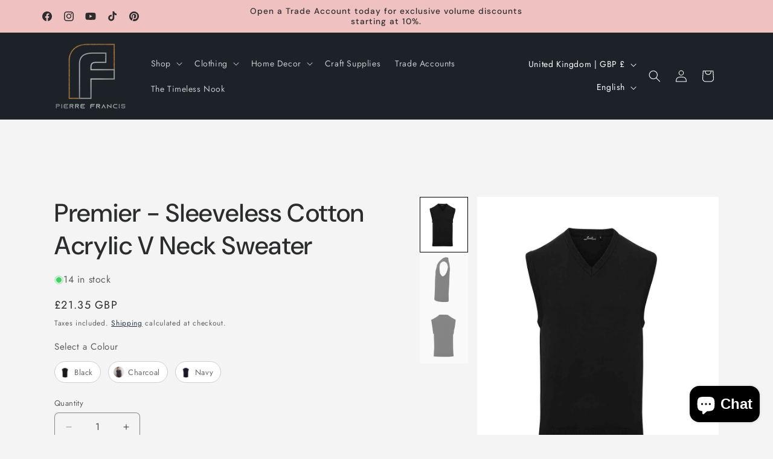

--- FILE ---
content_type: text/javascript; charset=utf-8
request_url: https://www.pierrefrancis.co.uk/products/premier-sleeveless-cotton-acrylic-v-neck-sweater.js
body_size: 2963
content:
{"id":6928196829333,"title":"Premier - Sleeveless Cotton Acrylic V Neck Sweater","handle":"premier-sleeveless-cotton-acrylic-v-neck-sweater","description":"\u003cdiv style=\"font-family: -apple-system, BlinkMacSystemFont, 'Segoe UI', Roboto, Helvetica, Arial, sans-serif; font-size: 16px; line-height: 1.6; color: #333;\"\u003e\n\n    \u003cp\u003eEnhance your corporate wardrobe with the \u003cstrong\u003ePremier Sleeveless Cotton Acrylic V Neck Sweater\u003c\/strong\u003e. Designed for professional environments, this versatile knitwear piece offers a smart, tailored layer that maintains a polished appearance throughout the working day.\u003c\/p\u003e\n\n    \u003cp\u003eExpertly crafted from a fine 12-gauge knit, the garment utilises a cotton-rich blend that combines the natural softness and breathability of cotton with the resilience of acrylic. This composition ensures the sweater retains its shape and colour over time, while the easy-care finish simplifies laundry requirements for busy professionals.\u003c\/p\u003e\n\n    \u003cul\u003e\n        \u003cli\u003e\n\u003cstrong\u003eClassic Detailing:\u003c\/strong\u003e Features a refined V-neck with ribbed edging at the neck and armholes for a sharp finish.\u003c\/li\u003e\n        \u003cli\u003e\n\u003cstrong\u003eSecure Fit:\u003c\/strong\u003e A deep ribbed hem ensures the garment sits neatly over shirts without riding up.\u003c\/li\u003e\n        \u003cli\u003e\n\u003cstrong\u003eSoft Durability:\u003c\/strong\u003e The 55% cotton and 45% acrylic blend offers a comfortable handle that withstands daily wear.\u003c\/li\u003e\n    \u003c\/ul\u003e\n\n    \u003cp\u003eThe sleeveless silhouette provides unrestricted movement, making this sweater vest an excellent choice for corporate branding and embroidered staff uniforms.\u003c\/p\u003e\n\n    \u003cdiv style=\"margin-top: 30px; border-top: 1px solid #e1e1e1;\"\u003e\n        \n        \u003cdetails\u003e\n            \u003csummary style=\"background-color: #fafafa; padding: 10px; cursor: pointer; list-style: none; outline: none; font-weight: 600;\"\u003e▼ Product Features\u003c\/summary\u003e\n            \u003cdiv style=\"background-color: #ffffff; padding: 15px; border-top: 1px solid #eaeaea;\"\u003e\n                \u003cul style=\"list-style-type: disc; padding-left: 20px; margin: 0;\"\u003e\n                    \u003cli\u003eCotton rich blend\u003c\/li\u003e\n                    \u003cli\u003eSleeveless V-neck style\u003c\/li\u003e\n                    \u003cli\u003eRibbed neck and armholes\u003c\/li\u003e\n                    \u003cli\u003eDeep ribbed hem\u003c\/li\u003e\n                    \u003cli\u003eEasy care fabric\u003c\/li\u003e\n                    \u003cli\u003e12 gauge knit\u003c\/li\u003e\n                \u003c\/ul\u003e\n            \u003c\/div\u003e\n        \u003c\/details\u003e\n\n        \u003cdetails\u003e\n            \u003csummary style=\"background-color: #fafafa; padding: 10px; cursor: pointer; list-style: none; outline: none; font-weight: 600;\"\u003e▼ Technical Specs \u0026amp; Materials\u003c\/summary\u003e\n            \u003cdiv style=\"background-color: #ffffff; padding: 15px; border-top: 1px solid #eaeaea;\"\u003e\n                \u003cp\u003e\u003cstrong\u003eMaterial:\u003c\/strong\u003e 55% Cotton, 45% Acrylic\u003c\/p\u003e\n                \u003cp\u003e\u003cstrong\u003eWeight:\u003c\/strong\u003e 12 gauge\u003c\/p\u003e\n                \u003cp\u003e\u003cstrong\u003eManufacturer Code:\u003c\/strong\u003e PR699\u003c\/p\u003e\n                \u003cp\u003e\u003cstrong\u003eCommodity Code:\u003c\/strong\u003e 6110209100\u003c\/p\u003e\n                \u003cp\u003e\u003cstrong\u003eCountry of Origin:\u003c\/strong\u003e Bangladesh\u003c\/p\u003e\n                \u003cp style=\"font-style: italic; margin-top: 15px;\"\u003eNote: Colour representation is only as accurate as the web design process allows.\u003c\/p\u003e\n            \u003c\/div\u003e\n        \u003c\/details\u003e\n\n        \u003cdetails\u003e\n            \u003csummary style=\"background-color: #fafafa; padding: 10px; cursor: pointer; list-style: none; outline: none; font-weight: 600;\"\u003e▼ Size Guide\u003c\/summary\u003e\n            \u003cdiv style=\"background-color: #ffffff; padding: 15px; border-top: 1px solid #eaeaea;\"\u003e\n                \u003cdiv style=\"overflow-x: auto;\"\u003e\n                    \u003ctable style=\"width: 100%; border-collapse: collapse;\"\u003e\n                        \u003cthead\u003e\n                            \u003ctr style=\"border-bottom: 2px solid #ddd; background-color: #f1f1f1;\"\u003e\n                                \u003cth style=\"padding: 10px; text-align: left;\"\u003eSize\u003c\/th\u003e\n                                \u003cth style=\"padding: 10px; text-align: left;\"\u003eChest (to fit)\u003c\/th\u003e\n                            \u003c\/tr\u003e\n                        \u003c\/thead\u003e\n                        \u003ctbody\u003e\n                            \u003ctr style=\"border-bottom: 1px solid #eee;\"\u003e\n                                \u003ctd style=\"padding: 10px;\"\u003eXS\u003c\/td\u003e\n                                \u003ctd style=\"padding: 10px;\"\u003e30\"\u003c\/td\u003e\n                            \u003c\/tr\u003e\n                            \u003ctr style=\"background-color: #f9f9f9; border-bottom: 1px solid #eee;\"\u003e\n                                \u003ctd style=\"padding: 10px;\"\u003eS\u003c\/td\u003e\n                                \u003ctd style=\"padding: 10px;\"\u003e34\"\u003c\/td\u003e\n                            \u003c\/tr\u003e\n                            \u003ctr style=\"border-bottom: 1px solid #eee;\"\u003e\n                                \u003ctd style=\"padding: 10px;\"\u003eM\u003c\/td\u003e\n                                \u003ctd style=\"padding: 10px;\"\u003e38\"\u003c\/td\u003e\n                            \u003c\/tr\u003e\n                            \u003ctr style=\"background-color: #f9f9f9; border-bottom: 1px solid #eee;\"\u003e\n                                \u003ctd style=\"padding: 10px;\"\u003eL\u003c\/td\u003e\n                                \u003ctd style=\"padding: 10px;\"\u003e42\"\u003c\/td\u003e\n                            \u003c\/tr\u003e\n                            \u003ctr style=\"border-bottom: 1px solid #eee;\"\u003e\n                                \u003ctd style=\"padding: 10px;\"\u003eXL\u003c\/td\u003e\n                                \u003ctd style=\"padding: 10px;\"\u003e46\"\u003c\/td\u003e\n                            \u003c\/tr\u003e\n                            \u003ctr style=\"background-color: #f9f9f9; border-bottom: 1px solid #eee;\"\u003e\n                                \u003ctd style=\"padding: 10px;\"\u003eXXL\u003c\/td\u003e\n                                \u003ctd style=\"padding: 10px;\"\u003e50\"\u003c\/td\u003e\n                            \u003c\/tr\u003e\n                            \u003ctr style=\"border-bottom: 1px solid #eee;\"\u003e\n                                \u003ctd style=\"padding: 10px;\"\u003e3XL\u003c\/td\u003e\n                                \u003ctd style=\"padding: 10px;\"\u003e54\"\u003c\/td\u003e\n                            \u003c\/tr\u003e\n                            \u003ctr style=\"background-color: #f9f9f9; border-bottom: 1px solid #eee;\"\u003e\n                                \u003ctd style=\"padding: 10px;\"\u003e4XL\u003c\/td\u003e\n                                \u003ctd style=\"padding: 10px;\"\u003e58\"\u003c\/td\u003e\n                            \u003c\/tr\u003e\n                        \u003c\/tbody\u003e\n                    \u003c\/table\u003e\n                \u003c\/div\u003e\n            \u003c\/div\u003e\n        \u003c\/details\u003e\n\n    \u003c\/div\u003e\n\u003c\/div\u003e","published_at":"2025-08-20T20:57:02+01:00","created_at":"2021-06-19T17:29:18+01:00","vendor":"Premier","type":"Jumper","tags":["#000000","2025NR","Jumper","Knitwear","Mens","PENC","PR699","PR699 BLK XS","Premier","Premier Sleeveless Cotton Acrylic V Neck Sweater","Sweater","Sweaters"],"price":2135,"price_min":2135,"price_max":2135,"available":true,"price_varies":false,"compare_at_price":null,"compare_at_price_min":0,"compare_at_price_max":0,"compare_at_price_varies":false,"variants":[{"id":40392778088597,"title":"Black \/ XS","option1":"Black","option2":"XS","option3":null,"sku":"PR699 BLK XS","requires_shipping":true,"taxable":true,"featured_image":{"id":47918594654434,"product_id":6928196829333,"position":2,"created_at":"2026-01-12T20:16:12+00:00","updated_at":"2026-01-12T20:16:16+00:00","alt":"Premier - Sleeveless Cotton Acrylic V Neck Sweater - Pierre Francis","width":886,"height":1024,"src":"https:\/\/cdn.shopify.com\/s\/files\/1\/0197\/6133\/2286\/files\/PR699_20BLK_20FRONT_da0464b7-29b3-435f-88b4-0306de92e6cd.jpg?v=1768248976","variant_ids":[40392777891989,40392777924757,40392777957525,40392777990293,40392778023061,40392778055829,40392778088597,40392778121365]},"available":true,"name":"Premier - Sleeveless Cotton Acrylic V Neck Sweater - Black \/ XS","public_title":"Black \/ XS","options":["Black","XS"],"price":2135,"weight":210,"compare_at_price":null,"inventory_management":"shopify","barcode":"PR699BLACXS","featured_media":{"alt":"Premier - Sleeveless Cotton Acrylic V Neck Sweater - Pierre Francis","id":37314355265762,"position":2,"preview_image":{"aspect_ratio":0.865,"height":1024,"width":886,"src":"https:\/\/cdn.shopify.com\/s\/files\/1\/0197\/6133\/2286\/files\/PR699_20BLK_20FRONT_da0464b7-29b3-435f-88b4-0306de92e6cd.jpg?v=1768248976"}},"requires_selling_plan":false,"selling_plan_allocations":[]},{"id":40392778023061,"title":"Black \/ S","option1":"Black","option2":"S","option3":null,"sku":"PR699 BLK S","requires_shipping":true,"taxable":true,"featured_image":{"id":47918594654434,"product_id":6928196829333,"position":2,"created_at":"2026-01-12T20:16:12+00:00","updated_at":"2026-01-12T20:16:16+00:00","alt":"Premier - Sleeveless Cotton Acrylic V Neck Sweater - Pierre Francis","width":886,"height":1024,"src":"https:\/\/cdn.shopify.com\/s\/files\/1\/0197\/6133\/2286\/files\/PR699_20BLK_20FRONT_da0464b7-29b3-435f-88b4-0306de92e6cd.jpg?v=1768248976","variant_ids":[40392777891989,40392777924757,40392777957525,40392777990293,40392778023061,40392778055829,40392778088597,40392778121365]},"available":true,"name":"Premier - Sleeveless Cotton Acrylic V Neck Sweater - Black \/ S","public_title":"Black \/ S","options":["Black","S"],"price":2135,"weight":210,"compare_at_price":null,"inventory_management":"shopify","barcode":"PR699BLACS","featured_media":{"alt":"Premier - Sleeveless Cotton Acrylic V Neck Sweater - Pierre Francis","id":37314355265762,"position":2,"preview_image":{"aspect_ratio":0.865,"height":1024,"width":886,"src":"https:\/\/cdn.shopify.com\/s\/files\/1\/0197\/6133\/2286\/files\/PR699_20BLK_20FRONT_da0464b7-29b3-435f-88b4-0306de92e6cd.jpg?v=1768248976"}},"requires_selling_plan":false,"selling_plan_allocations":[]},{"id":40392777990293,"title":"Black \/ M","option1":"Black","option2":"M","option3":null,"sku":"PR699 BLK M","requires_shipping":true,"taxable":true,"featured_image":{"id":47918594654434,"product_id":6928196829333,"position":2,"created_at":"2026-01-12T20:16:12+00:00","updated_at":"2026-01-12T20:16:16+00:00","alt":"Premier - Sleeveless Cotton Acrylic V Neck Sweater - Pierre Francis","width":886,"height":1024,"src":"https:\/\/cdn.shopify.com\/s\/files\/1\/0197\/6133\/2286\/files\/PR699_20BLK_20FRONT_da0464b7-29b3-435f-88b4-0306de92e6cd.jpg?v=1768248976","variant_ids":[40392777891989,40392777924757,40392777957525,40392777990293,40392778023061,40392778055829,40392778088597,40392778121365]},"available":true,"name":"Premier - Sleeveless Cotton Acrylic V Neck Sweater - Black \/ M","public_title":"Black \/ M","options":["Black","M"],"price":2135,"weight":240,"compare_at_price":null,"inventory_management":"shopify","barcode":"PR699BLACM","featured_media":{"alt":"Premier - Sleeveless Cotton Acrylic V Neck Sweater - Pierre Francis","id":37314355265762,"position":2,"preview_image":{"aspect_ratio":0.865,"height":1024,"width":886,"src":"https:\/\/cdn.shopify.com\/s\/files\/1\/0197\/6133\/2286\/files\/PR699_20BLK_20FRONT_da0464b7-29b3-435f-88b4-0306de92e6cd.jpg?v=1768248976"}},"requires_selling_plan":false,"selling_plan_allocations":[]},{"id":40392777957525,"title":"Black \/ L","option1":"Black","option2":"L","option3":null,"sku":"PR699 BLK L","requires_shipping":true,"taxable":true,"featured_image":{"id":47918594654434,"product_id":6928196829333,"position":2,"created_at":"2026-01-12T20:16:12+00:00","updated_at":"2026-01-12T20:16:16+00:00","alt":"Premier - Sleeveless Cotton Acrylic V Neck Sweater - Pierre Francis","width":886,"height":1024,"src":"https:\/\/cdn.shopify.com\/s\/files\/1\/0197\/6133\/2286\/files\/PR699_20BLK_20FRONT_da0464b7-29b3-435f-88b4-0306de92e6cd.jpg?v=1768248976","variant_ids":[40392777891989,40392777924757,40392777957525,40392777990293,40392778023061,40392778055829,40392778088597,40392778121365]},"available":true,"name":"Premier - Sleeveless Cotton Acrylic V Neck Sweater - Black \/ L","public_title":"Black \/ L","options":["Black","L"],"price":2135,"weight":250,"compare_at_price":null,"inventory_management":"shopify","barcode":"PR699BLACL","featured_media":{"alt":"Premier - Sleeveless Cotton Acrylic V Neck Sweater - Pierre Francis","id":37314355265762,"position":2,"preview_image":{"aspect_ratio":0.865,"height":1024,"width":886,"src":"https:\/\/cdn.shopify.com\/s\/files\/1\/0197\/6133\/2286\/files\/PR699_20BLK_20FRONT_da0464b7-29b3-435f-88b4-0306de92e6cd.jpg?v=1768248976"}},"requires_selling_plan":false,"selling_plan_allocations":[]},{"id":40392777924757,"title":"Black \/ XL","option1":"Black","option2":"XL","option3":null,"sku":"PR699 BLK XL","requires_shipping":true,"taxable":true,"featured_image":{"id":47918594654434,"product_id":6928196829333,"position":2,"created_at":"2026-01-12T20:16:12+00:00","updated_at":"2026-01-12T20:16:16+00:00","alt":"Premier - Sleeveless Cotton Acrylic V Neck Sweater - Pierre Francis","width":886,"height":1024,"src":"https:\/\/cdn.shopify.com\/s\/files\/1\/0197\/6133\/2286\/files\/PR699_20BLK_20FRONT_da0464b7-29b3-435f-88b4-0306de92e6cd.jpg?v=1768248976","variant_ids":[40392777891989,40392777924757,40392777957525,40392777990293,40392778023061,40392778055829,40392778088597,40392778121365]},"available":true,"name":"Premier - Sleeveless Cotton Acrylic V Neck Sweater - Black \/ XL","public_title":"Black \/ XL","options":["Black","XL"],"price":2135,"weight":270,"compare_at_price":null,"inventory_management":"shopify","barcode":"PR699BLACXL","featured_media":{"alt":"Premier - Sleeveless Cotton Acrylic V Neck Sweater - Pierre Francis","id":37314355265762,"position":2,"preview_image":{"aspect_ratio":0.865,"height":1024,"width":886,"src":"https:\/\/cdn.shopify.com\/s\/files\/1\/0197\/6133\/2286\/files\/PR699_20BLK_20FRONT_da0464b7-29b3-435f-88b4-0306de92e6cd.jpg?v=1768248976"}},"requires_selling_plan":false,"selling_plan_allocations":[]},{"id":40392777891989,"title":"Black \/ XXL","option1":"Black","option2":"XXL","option3":null,"sku":"PR699 BLK XXL","requires_shipping":true,"taxable":true,"featured_image":{"id":47918594654434,"product_id":6928196829333,"position":2,"created_at":"2026-01-12T20:16:12+00:00","updated_at":"2026-01-12T20:16:16+00:00","alt":"Premier - Sleeveless Cotton Acrylic V Neck Sweater - Pierre Francis","width":886,"height":1024,"src":"https:\/\/cdn.shopify.com\/s\/files\/1\/0197\/6133\/2286\/files\/PR699_20BLK_20FRONT_da0464b7-29b3-435f-88b4-0306de92e6cd.jpg?v=1768248976","variant_ids":[40392777891989,40392777924757,40392777957525,40392777990293,40392778023061,40392778055829,40392778088597,40392778121365]},"available":true,"name":"Premier - Sleeveless Cotton Acrylic V Neck Sweater - Black \/ XXL","public_title":"Black \/ XXL","options":["Black","XXL"],"price":2135,"weight":290,"compare_at_price":null,"inventory_management":"shopify","barcode":"PR699BLAC2XL","featured_media":{"alt":"Premier - Sleeveless Cotton Acrylic V Neck Sweater - Pierre Francis","id":37314355265762,"position":2,"preview_image":{"aspect_ratio":0.865,"height":1024,"width":886,"src":"https:\/\/cdn.shopify.com\/s\/files\/1\/0197\/6133\/2286\/files\/PR699_20BLK_20FRONT_da0464b7-29b3-435f-88b4-0306de92e6cd.jpg?v=1768248976"}},"requires_selling_plan":false,"selling_plan_allocations":[]},{"id":40392778121365,"title":"Black \/ 3XL","option1":"Black","option2":"3XL","option3":null,"sku":"PR699 BLK 3XL","requires_shipping":true,"taxable":true,"featured_image":{"id":47918594654434,"product_id":6928196829333,"position":2,"created_at":"2026-01-12T20:16:12+00:00","updated_at":"2026-01-12T20:16:16+00:00","alt":"Premier - Sleeveless Cotton Acrylic V Neck Sweater - Pierre Francis","width":886,"height":1024,"src":"https:\/\/cdn.shopify.com\/s\/files\/1\/0197\/6133\/2286\/files\/PR699_20BLK_20FRONT_da0464b7-29b3-435f-88b4-0306de92e6cd.jpg?v=1768248976","variant_ids":[40392777891989,40392777924757,40392777957525,40392777990293,40392778023061,40392778055829,40392778088597,40392778121365]},"available":true,"name":"Premier - Sleeveless Cotton Acrylic V Neck Sweater - Black \/ 3XL","public_title":"Black \/ 3XL","options":["Black","3XL"],"price":2135,"weight":310,"compare_at_price":null,"inventory_management":"shopify","barcode":"PR699BLAC3XL","featured_media":{"alt":"Premier - Sleeveless Cotton Acrylic V Neck Sweater - Pierre Francis","id":37314355265762,"position":2,"preview_image":{"aspect_ratio":0.865,"height":1024,"width":886,"src":"https:\/\/cdn.shopify.com\/s\/files\/1\/0197\/6133\/2286\/files\/PR699_20BLK_20FRONT_da0464b7-29b3-435f-88b4-0306de92e6cd.jpg?v=1768248976"}},"requires_selling_plan":false,"selling_plan_allocations":[]},{"id":40392778055829,"title":"Black \/ 4XL","option1":"Black","option2":"4XL","option3":null,"sku":"PR699 BLK 4XL","requires_shipping":true,"taxable":true,"featured_image":{"id":47918594654434,"product_id":6928196829333,"position":2,"created_at":"2026-01-12T20:16:12+00:00","updated_at":"2026-01-12T20:16:16+00:00","alt":"Premier - Sleeveless Cotton Acrylic V Neck Sweater - Pierre Francis","width":886,"height":1024,"src":"https:\/\/cdn.shopify.com\/s\/files\/1\/0197\/6133\/2286\/files\/PR699_20BLK_20FRONT_da0464b7-29b3-435f-88b4-0306de92e6cd.jpg?v=1768248976","variant_ids":[40392777891989,40392777924757,40392777957525,40392777990293,40392778023061,40392778055829,40392778088597,40392778121365]},"available":true,"name":"Premier - Sleeveless Cotton Acrylic V Neck Sweater - Black \/ 4XL","public_title":"Black \/ 4XL","options":["Black","4XL"],"price":2135,"weight":330,"compare_at_price":null,"inventory_management":"shopify","barcode":"PR699BLAC4XL","featured_media":{"alt":"Premier - Sleeveless Cotton Acrylic V Neck Sweater - Pierre Francis","id":37314355265762,"position":2,"preview_image":{"aspect_ratio":0.865,"height":1024,"width":886,"src":"https:\/\/cdn.shopify.com\/s\/files\/1\/0197\/6133\/2286\/files\/PR699_20BLK_20FRONT_da0464b7-29b3-435f-88b4-0306de92e6cd.jpg?v=1768248976"}},"requires_selling_plan":false,"selling_plan_allocations":[]},{"id":40392778154133,"title":"Charcoal \/ XS","option1":"Charcoal","option2":"XS","option3":null,"sku":"PR699 CHA XS","requires_shipping":true,"taxable":true,"featured_image":{"id":47917959119074,"product_id":6928196829333,"position":1,"created_at":"2026-01-12T19:57:24+00:00","updated_at":"2026-01-12T19:57:26+00:00","alt":"Premier - Sleeveless Cotton Acrylic V Neck Sweater - Pierre Francis","width":886,"height":1024,"src":"https:\/\/cdn.shopify.com\/s\/files\/1\/0197\/6133\/2286\/files\/PR699_20CHA_20MODEL_201_20HERO_1d1bc05e-3886-4ffc-a76c-772396168efd.jpg?v=1768247846","variant_ids":[40392778154133,40392778186901,40392778219669,40392778252437,40392778285205,40392778317973,40392778350741,40392778383509]},"available":true,"name":"Premier - Sleeveless Cotton Acrylic V Neck Sweater - Charcoal \/ XS","public_title":"Charcoal \/ XS","options":["Charcoal","XS"],"price":2135,"weight":210,"compare_at_price":null,"inventory_management":"shopify","barcode":"PR699CHARXS","featured_media":{"alt":"Premier - Sleeveless Cotton Acrylic V Neck Sweater - Pierre Francis","id":37313722384610,"position":1,"preview_image":{"aspect_ratio":0.865,"height":1024,"width":886,"src":"https:\/\/cdn.shopify.com\/s\/files\/1\/0197\/6133\/2286\/files\/PR699_20CHA_20MODEL_201_20HERO_1d1bc05e-3886-4ffc-a76c-772396168efd.jpg?v=1768247846"}},"requires_selling_plan":false,"selling_plan_allocations":[]},{"id":40392778186901,"title":"Charcoal \/ S","option1":"Charcoal","option2":"S","option3":null,"sku":"PR699 CHA S","requires_shipping":true,"taxable":true,"featured_image":{"id":47917959119074,"product_id":6928196829333,"position":1,"created_at":"2026-01-12T19:57:24+00:00","updated_at":"2026-01-12T19:57:26+00:00","alt":"Premier - Sleeveless Cotton Acrylic V Neck Sweater - Pierre Francis","width":886,"height":1024,"src":"https:\/\/cdn.shopify.com\/s\/files\/1\/0197\/6133\/2286\/files\/PR699_20CHA_20MODEL_201_20HERO_1d1bc05e-3886-4ffc-a76c-772396168efd.jpg?v=1768247846","variant_ids":[40392778154133,40392778186901,40392778219669,40392778252437,40392778285205,40392778317973,40392778350741,40392778383509]},"available":true,"name":"Premier - Sleeveless Cotton Acrylic V Neck Sweater - Charcoal \/ S","public_title":"Charcoal \/ S","options":["Charcoal","S"],"price":2135,"weight":210,"compare_at_price":null,"inventory_management":"shopify","barcode":"PR699CHARS","featured_media":{"alt":"Premier - Sleeveless Cotton Acrylic V Neck Sweater - Pierre Francis","id":37313722384610,"position":1,"preview_image":{"aspect_ratio":0.865,"height":1024,"width":886,"src":"https:\/\/cdn.shopify.com\/s\/files\/1\/0197\/6133\/2286\/files\/PR699_20CHA_20MODEL_201_20HERO_1d1bc05e-3886-4ffc-a76c-772396168efd.jpg?v=1768247846"}},"requires_selling_plan":false,"selling_plan_allocations":[]},{"id":40392778219669,"title":"Charcoal \/ M","option1":"Charcoal","option2":"M","option3":null,"sku":"PR699 CHA M","requires_shipping":true,"taxable":true,"featured_image":{"id":47917959119074,"product_id":6928196829333,"position":1,"created_at":"2026-01-12T19:57:24+00:00","updated_at":"2026-01-12T19:57:26+00:00","alt":"Premier - Sleeveless Cotton Acrylic V Neck Sweater - Pierre Francis","width":886,"height":1024,"src":"https:\/\/cdn.shopify.com\/s\/files\/1\/0197\/6133\/2286\/files\/PR699_20CHA_20MODEL_201_20HERO_1d1bc05e-3886-4ffc-a76c-772396168efd.jpg?v=1768247846","variant_ids":[40392778154133,40392778186901,40392778219669,40392778252437,40392778285205,40392778317973,40392778350741,40392778383509]},"available":true,"name":"Premier - Sleeveless Cotton Acrylic V Neck Sweater - Charcoal \/ M","public_title":"Charcoal \/ M","options":["Charcoal","M"],"price":2135,"weight":240,"compare_at_price":null,"inventory_management":"shopify","barcode":"PR699CHARM","featured_media":{"alt":"Premier - Sleeveless Cotton Acrylic V Neck Sweater - Pierre Francis","id":37313722384610,"position":1,"preview_image":{"aspect_ratio":0.865,"height":1024,"width":886,"src":"https:\/\/cdn.shopify.com\/s\/files\/1\/0197\/6133\/2286\/files\/PR699_20CHA_20MODEL_201_20HERO_1d1bc05e-3886-4ffc-a76c-772396168efd.jpg?v=1768247846"}},"requires_selling_plan":false,"selling_plan_allocations":[]},{"id":40392778252437,"title":"Charcoal \/ L","option1":"Charcoal","option2":"L","option3":null,"sku":"PR699 CHA L","requires_shipping":true,"taxable":true,"featured_image":{"id":47917959119074,"product_id":6928196829333,"position":1,"created_at":"2026-01-12T19:57:24+00:00","updated_at":"2026-01-12T19:57:26+00:00","alt":"Premier - Sleeveless Cotton Acrylic V Neck Sweater - Pierre Francis","width":886,"height":1024,"src":"https:\/\/cdn.shopify.com\/s\/files\/1\/0197\/6133\/2286\/files\/PR699_20CHA_20MODEL_201_20HERO_1d1bc05e-3886-4ffc-a76c-772396168efd.jpg?v=1768247846","variant_ids":[40392778154133,40392778186901,40392778219669,40392778252437,40392778285205,40392778317973,40392778350741,40392778383509]},"available":true,"name":"Premier - Sleeveless Cotton Acrylic V Neck Sweater - Charcoal \/ L","public_title":"Charcoal \/ L","options":["Charcoal","L"],"price":2135,"weight":250,"compare_at_price":null,"inventory_management":"shopify","barcode":"PR699CHARL","featured_media":{"alt":"Premier - Sleeveless Cotton Acrylic V Neck Sweater - Pierre Francis","id":37313722384610,"position":1,"preview_image":{"aspect_ratio":0.865,"height":1024,"width":886,"src":"https:\/\/cdn.shopify.com\/s\/files\/1\/0197\/6133\/2286\/files\/PR699_20CHA_20MODEL_201_20HERO_1d1bc05e-3886-4ffc-a76c-772396168efd.jpg?v=1768247846"}},"requires_selling_plan":false,"selling_plan_allocations":[]},{"id":40392778285205,"title":"Charcoal \/ XL","option1":"Charcoal","option2":"XL","option3":null,"sku":"PR699 CHA XL","requires_shipping":true,"taxable":true,"featured_image":{"id":47917959119074,"product_id":6928196829333,"position":1,"created_at":"2026-01-12T19:57:24+00:00","updated_at":"2026-01-12T19:57:26+00:00","alt":"Premier - Sleeveless Cotton Acrylic V Neck Sweater - Pierre Francis","width":886,"height":1024,"src":"https:\/\/cdn.shopify.com\/s\/files\/1\/0197\/6133\/2286\/files\/PR699_20CHA_20MODEL_201_20HERO_1d1bc05e-3886-4ffc-a76c-772396168efd.jpg?v=1768247846","variant_ids":[40392778154133,40392778186901,40392778219669,40392778252437,40392778285205,40392778317973,40392778350741,40392778383509]},"available":true,"name":"Premier - Sleeveless Cotton Acrylic V Neck Sweater - Charcoal \/ XL","public_title":"Charcoal \/ XL","options":["Charcoal","XL"],"price":2135,"weight":270,"compare_at_price":null,"inventory_management":"shopify","barcode":"PR699CHARXL","featured_media":{"alt":"Premier - Sleeveless Cotton Acrylic V Neck Sweater - Pierre Francis","id":37313722384610,"position":1,"preview_image":{"aspect_ratio":0.865,"height":1024,"width":886,"src":"https:\/\/cdn.shopify.com\/s\/files\/1\/0197\/6133\/2286\/files\/PR699_20CHA_20MODEL_201_20HERO_1d1bc05e-3886-4ffc-a76c-772396168efd.jpg?v=1768247846"}},"requires_selling_plan":false,"selling_plan_allocations":[]},{"id":40392778317973,"title":"Charcoal \/ XXL","option1":"Charcoal","option2":"XXL","option3":null,"sku":"PR699 CHA XXL","requires_shipping":true,"taxable":true,"featured_image":{"id":47917959119074,"product_id":6928196829333,"position":1,"created_at":"2026-01-12T19:57:24+00:00","updated_at":"2026-01-12T19:57:26+00:00","alt":"Premier - Sleeveless Cotton Acrylic V Neck Sweater - Pierre Francis","width":886,"height":1024,"src":"https:\/\/cdn.shopify.com\/s\/files\/1\/0197\/6133\/2286\/files\/PR699_20CHA_20MODEL_201_20HERO_1d1bc05e-3886-4ffc-a76c-772396168efd.jpg?v=1768247846","variant_ids":[40392778154133,40392778186901,40392778219669,40392778252437,40392778285205,40392778317973,40392778350741,40392778383509]},"available":true,"name":"Premier - Sleeveless Cotton Acrylic V Neck Sweater - Charcoal \/ XXL","public_title":"Charcoal \/ XXL","options":["Charcoal","XXL"],"price":2135,"weight":290,"compare_at_price":null,"inventory_management":"shopify","barcode":"PR699CHAR2XL","featured_media":{"alt":"Premier - Sleeveless Cotton Acrylic V Neck Sweater - Pierre Francis","id":37313722384610,"position":1,"preview_image":{"aspect_ratio":0.865,"height":1024,"width":886,"src":"https:\/\/cdn.shopify.com\/s\/files\/1\/0197\/6133\/2286\/files\/PR699_20CHA_20MODEL_201_20HERO_1d1bc05e-3886-4ffc-a76c-772396168efd.jpg?v=1768247846"}},"requires_selling_plan":false,"selling_plan_allocations":[]},{"id":40392778350741,"title":"Charcoal \/ 3XL","option1":"Charcoal","option2":"3XL","option3":null,"sku":"PR699 CHA 3XL","requires_shipping":true,"taxable":true,"featured_image":{"id":47917959119074,"product_id":6928196829333,"position":1,"created_at":"2026-01-12T19:57:24+00:00","updated_at":"2026-01-12T19:57:26+00:00","alt":"Premier - Sleeveless Cotton Acrylic V Neck Sweater - Pierre Francis","width":886,"height":1024,"src":"https:\/\/cdn.shopify.com\/s\/files\/1\/0197\/6133\/2286\/files\/PR699_20CHA_20MODEL_201_20HERO_1d1bc05e-3886-4ffc-a76c-772396168efd.jpg?v=1768247846","variant_ids":[40392778154133,40392778186901,40392778219669,40392778252437,40392778285205,40392778317973,40392778350741,40392778383509]},"available":true,"name":"Premier - Sleeveless Cotton Acrylic V Neck Sweater - Charcoal \/ 3XL","public_title":"Charcoal \/ 3XL","options":["Charcoal","3XL"],"price":2135,"weight":310,"compare_at_price":null,"inventory_management":"shopify","barcode":"PR699CHAR3XL","featured_media":{"alt":"Premier - Sleeveless Cotton Acrylic V Neck Sweater - Pierre Francis","id":37313722384610,"position":1,"preview_image":{"aspect_ratio":0.865,"height":1024,"width":886,"src":"https:\/\/cdn.shopify.com\/s\/files\/1\/0197\/6133\/2286\/files\/PR699_20CHA_20MODEL_201_20HERO_1d1bc05e-3886-4ffc-a76c-772396168efd.jpg?v=1768247846"}},"requires_selling_plan":false,"selling_plan_allocations":[]},{"id":40392778383509,"title":"Charcoal \/ 4XL","option1":"Charcoal","option2":"4XL","option3":null,"sku":"PR699 CHA 4XL","requires_shipping":true,"taxable":true,"featured_image":{"id":47917959119074,"product_id":6928196829333,"position":1,"created_at":"2026-01-12T19:57:24+00:00","updated_at":"2026-01-12T19:57:26+00:00","alt":"Premier - Sleeveless Cotton Acrylic V Neck Sweater - Pierre Francis","width":886,"height":1024,"src":"https:\/\/cdn.shopify.com\/s\/files\/1\/0197\/6133\/2286\/files\/PR699_20CHA_20MODEL_201_20HERO_1d1bc05e-3886-4ffc-a76c-772396168efd.jpg?v=1768247846","variant_ids":[40392778154133,40392778186901,40392778219669,40392778252437,40392778285205,40392778317973,40392778350741,40392778383509]},"available":true,"name":"Premier - Sleeveless Cotton Acrylic V Neck Sweater - Charcoal \/ 4XL","public_title":"Charcoal \/ 4XL","options":["Charcoal","4XL"],"price":2135,"weight":330,"compare_at_price":null,"inventory_management":"shopify","barcode":"PR699CHAR4XL","featured_media":{"alt":"Premier - Sleeveless Cotton Acrylic V Neck Sweater - Pierre Francis","id":37313722384610,"position":1,"preview_image":{"aspect_ratio":0.865,"height":1024,"width":886,"src":"https:\/\/cdn.shopify.com\/s\/files\/1\/0197\/6133\/2286\/files\/PR699_20CHA_20MODEL_201_20HERO_1d1bc05e-3886-4ffc-a76c-772396168efd.jpg?v=1768247846"}},"requires_selling_plan":false,"selling_plan_allocations":[]},{"id":40392778416277,"title":"Navy \/ XS","option1":"Navy","option2":"XS","option3":null,"sku":"PR699 NAV XS","requires_shipping":true,"taxable":true,"featured_image":{"id":47918594851042,"product_id":6928196829333,"position":8,"created_at":"2026-01-12T20:16:12+00:00","updated_at":"2026-01-12T20:16:15+00:00","alt":"Premier - Sleeveless Cotton Acrylic V Neck Sweater - Pierre Francis","width":886,"height":1024,"src":"https:\/\/cdn.shopify.com\/s\/files\/1\/0197\/6133\/2286\/files\/PR699_20NAV_20FRONT_3d436d5f-b694-46d6-ba9e-167600c295c1.jpg?v=1768248975","variant_ids":[40392778416277,40392778449045,40392778481813,40392778514581,40392778547349,40392778580117,40392778612885,40392778645653]},"available":true,"name":"Premier - Sleeveless Cotton Acrylic V Neck Sweater - Navy \/ XS","public_title":"Navy \/ XS","options":["Navy","XS"],"price":2135,"weight":210,"compare_at_price":null,"inventory_management":"shopify","barcode":"PR699NAVYXS","featured_media":{"alt":"Premier - Sleeveless Cotton Acrylic V Neck Sweater - Pierre Francis","id":37314355462370,"position":8,"preview_image":{"aspect_ratio":0.865,"height":1024,"width":886,"src":"https:\/\/cdn.shopify.com\/s\/files\/1\/0197\/6133\/2286\/files\/PR699_20NAV_20FRONT_3d436d5f-b694-46d6-ba9e-167600c295c1.jpg?v=1768248975"}},"requires_selling_plan":false,"selling_plan_allocations":[]},{"id":40392778449045,"title":"Navy \/ S","option1":"Navy","option2":"S","option3":null,"sku":"PR699 NAV S","requires_shipping":true,"taxable":true,"featured_image":{"id":47918594851042,"product_id":6928196829333,"position":8,"created_at":"2026-01-12T20:16:12+00:00","updated_at":"2026-01-12T20:16:15+00:00","alt":"Premier - Sleeveless Cotton Acrylic V Neck Sweater - Pierre Francis","width":886,"height":1024,"src":"https:\/\/cdn.shopify.com\/s\/files\/1\/0197\/6133\/2286\/files\/PR699_20NAV_20FRONT_3d436d5f-b694-46d6-ba9e-167600c295c1.jpg?v=1768248975","variant_ids":[40392778416277,40392778449045,40392778481813,40392778514581,40392778547349,40392778580117,40392778612885,40392778645653]},"available":true,"name":"Premier - Sleeveless Cotton Acrylic V Neck Sweater - Navy \/ S","public_title":"Navy \/ S","options":["Navy","S"],"price":2135,"weight":210,"compare_at_price":null,"inventory_management":"shopify","barcode":"PR699NAVYS","featured_media":{"alt":"Premier - Sleeveless Cotton Acrylic V Neck Sweater - Pierre Francis","id":37314355462370,"position":8,"preview_image":{"aspect_ratio":0.865,"height":1024,"width":886,"src":"https:\/\/cdn.shopify.com\/s\/files\/1\/0197\/6133\/2286\/files\/PR699_20NAV_20FRONT_3d436d5f-b694-46d6-ba9e-167600c295c1.jpg?v=1768248975"}},"requires_selling_plan":false,"selling_plan_allocations":[]},{"id":40392778612885,"title":"Navy \/ M","option1":"Navy","option2":"M","option3":null,"sku":"PR699 NAV M","requires_shipping":true,"taxable":true,"featured_image":{"id":47918594851042,"product_id":6928196829333,"position":8,"created_at":"2026-01-12T20:16:12+00:00","updated_at":"2026-01-12T20:16:15+00:00","alt":"Premier - Sleeveless Cotton Acrylic V Neck Sweater - Pierre Francis","width":886,"height":1024,"src":"https:\/\/cdn.shopify.com\/s\/files\/1\/0197\/6133\/2286\/files\/PR699_20NAV_20FRONT_3d436d5f-b694-46d6-ba9e-167600c295c1.jpg?v=1768248975","variant_ids":[40392778416277,40392778449045,40392778481813,40392778514581,40392778547349,40392778580117,40392778612885,40392778645653]},"available":true,"name":"Premier - Sleeveless Cotton Acrylic V Neck Sweater - Navy \/ M","public_title":"Navy \/ M","options":["Navy","M"],"price":2135,"weight":240,"compare_at_price":null,"inventory_management":"shopify","barcode":"PR699NAVYM","featured_media":{"alt":"Premier - Sleeveless Cotton Acrylic V Neck Sweater - Pierre Francis","id":37314355462370,"position":8,"preview_image":{"aspect_ratio":0.865,"height":1024,"width":886,"src":"https:\/\/cdn.shopify.com\/s\/files\/1\/0197\/6133\/2286\/files\/PR699_20NAV_20FRONT_3d436d5f-b694-46d6-ba9e-167600c295c1.jpg?v=1768248975"}},"requires_selling_plan":false,"selling_plan_allocations":[]},{"id":40392778645653,"title":"Navy \/ L","option1":"Navy","option2":"L","option3":null,"sku":"PR699 NAV L","requires_shipping":true,"taxable":true,"featured_image":{"id":47918594851042,"product_id":6928196829333,"position":8,"created_at":"2026-01-12T20:16:12+00:00","updated_at":"2026-01-12T20:16:15+00:00","alt":"Premier - Sleeveless Cotton Acrylic V Neck Sweater - Pierre Francis","width":886,"height":1024,"src":"https:\/\/cdn.shopify.com\/s\/files\/1\/0197\/6133\/2286\/files\/PR699_20NAV_20FRONT_3d436d5f-b694-46d6-ba9e-167600c295c1.jpg?v=1768248975","variant_ids":[40392778416277,40392778449045,40392778481813,40392778514581,40392778547349,40392778580117,40392778612885,40392778645653]},"available":true,"name":"Premier - Sleeveless Cotton Acrylic V Neck Sweater - Navy \/ L","public_title":"Navy \/ L","options":["Navy","L"],"price":2135,"weight":250,"compare_at_price":null,"inventory_management":"shopify","barcode":"PR699NAVYL","featured_media":{"alt":"Premier - Sleeveless Cotton Acrylic V Neck Sweater - Pierre Francis","id":37314355462370,"position":8,"preview_image":{"aspect_ratio":0.865,"height":1024,"width":886,"src":"https:\/\/cdn.shopify.com\/s\/files\/1\/0197\/6133\/2286\/files\/PR699_20NAV_20FRONT_3d436d5f-b694-46d6-ba9e-167600c295c1.jpg?v=1768248975"}},"requires_selling_plan":false,"selling_plan_allocations":[]},{"id":40392778580117,"title":"Navy \/ XL","option1":"Navy","option2":"XL","option3":null,"sku":"PR699 NAV XL","requires_shipping":true,"taxable":true,"featured_image":{"id":47918594851042,"product_id":6928196829333,"position":8,"created_at":"2026-01-12T20:16:12+00:00","updated_at":"2026-01-12T20:16:15+00:00","alt":"Premier - Sleeveless Cotton Acrylic V Neck Sweater - Pierre Francis","width":886,"height":1024,"src":"https:\/\/cdn.shopify.com\/s\/files\/1\/0197\/6133\/2286\/files\/PR699_20NAV_20FRONT_3d436d5f-b694-46d6-ba9e-167600c295c1.jpg?v=1768248975","variant_ids":[40392778416277,40392778449045,40392778481813,40392778514581,40392778547349,40392778580117,40392778612885,40392778645653]},"available":true,"name":"Premier - Sleeveless Cotton Acrylic V Neck Sweater - Navy \/ XL","public_title":"Navy \/ XL","options":["Navy","XL"],"price":2135,"weight":270,"compare_at_price":null,"inventory_management":"shopify","barcode":"PR699NAVYXL","featured_media":{"alt":"Premier - Sleeveless Cotton Acrylic V Neck Sweater - Pierre Francis","id":37314355462370,"position":8,"preview_image":{"aspect_ratio":0.865,"height":1024,"width":886,"src":"https:\/\/cdn.shopify.com\/s\/files\/1\/0197\/6133\/2286\/files\/PR699_20NAV_20FRONT_3d436d5f-b694-46d6-ba9e-167600c295c1.jpg?v=1768248975"}},"requires_selling_plan":false,"selling_plan_allocations":[]},{"id":40392778547349,"title":"Navy \/ XXL","option1":"Navy","option2":"XXL","option3":null,"sku":"PR699 NAV XXL","requires_shipping":true,"taxable":true,"featured_image":{"id":47918594851042,"product_id":6928196829333,"position":8,"created_at":"2026-01-12T20:16:12+00:00","updated_at":"2026-01-12T20:16:15+00:00","alt":"Premier - Sleeveless Cotton Acrylic V Neck Sweater - Pierre Francis","width":886,"height":1024,"src":"https:\/\/cdn.shopify.com\/s\/files\/1\/0197\/6133\/2286\/files\/PR699_20NAV_20FRONT_3d436d5f-b694-46d6-ba9e-167600c295c1.jpg?v=1768248975","variant_ids":[40392778416277,40392778449045,40392778481813,40392778514581,40392778547349,40392778580117,40392778612885,40392778645653]},"available":true,"name":"Premier - Sleeveless Cotton Acrylic V Neck Sweater - Navy \/ XXL","public_title":"Navy \/ XXL","options":["Navy","XXL"],"price":2135,"weight":290,"compare_at_price":null,"inventory_management":"shopify","barcode":"PR699NAVY2XL","featured_media":{"alt":"Premier - Sleeveless Cotton Acrylic V Neck Sweater - Pierre Francis","id":37314355462370,"position":8,"preview_image":{"aspect_ratio":0.865,"height":1024,"width":886,"src":"https:\/\/cdn.shopify.com\/s\/files\/1\/0197\/6133\/2286\/files\/PR699_20NAV_20FRONT_3d436d5f-b694-46d6-ba9e-167600c295c1.jpg?v=1768248975"}},"requires_selling_plan":false,"selling_plan_allocations":[]},{"id":40392778514581,"title":"Navy \/ 3XL","option1":"Navy","option2":"3XL","option3":null,"sku":"PR699 NAV 3XL","requires_shipping":true,"taxable":true,"featured_image":{"id":47918594851042,"product_id":6928196829333,"position":8,"created_at":"2026-01-12T20:16:12+00:00","updated_at":"2026-01-12T20:16:15+00:00","alt":"Premier - Sleeveless Cotton Acrylic V Neck Sweater - Pierre Francis","width":886,"height":1024,"src":"https:\/\/cdn.shopify.com\/s\/files\/1\/0197\/6133\/2286\/files\/PR699_20NAV_20FRONT_3d436d5f-b694-46d6-ba9e-167600c295c1.jpg?v=1768248975","variant_ids":[40392778416277,40392778449045,40392778481813,40392778514581,40392778547349,40392778580117,40392778612885,40392778645653]},"available":true,"name":"Premier - Sleeveless Cotton Acrylic V Neck Sweater - Navy \/ 3XL","public_title":"Navy \/ 3XL","options":["Navy","3XL"],"price":2135,"weight":310,"compare_at_price":null,"inventory_management":"shopify","barcode":"PR699NAVY3XL","featured_media":{"alt":"Premier - Sleeveless Cotton Acrylic V Neck Sweater - Pierre Francis","id":37314355462370,"position":8,"preview_image":{"aspect_ratio":0.865,"height":1024,"width":886,"src":"https:\/\/cdn.shopify.com\/s\/files\/1\/0197\/6133\/2286\/files\/PR699_20NAV_20FRONT_3d436d5f-b694-46d6-ba9e-167600c295c1.jpg?v=1768248975"}},"requires_selling_plan":false,"selling_plan_allocations":[]},{"id":40392778481813,"title":"Navy \/ 4XL","option1":"Navy","option2":"4XL","option3":null,"sku":"PR699 NAV 4XL","requires_shipping":true,"taxable":true,"featured_image":{"id":47918594851042,"product_id":6928196829333,"position":8,"created_at":"2026-01-12T20:16:12+00:00","updated_at":"2026-01-12T20:16:15+00:00","alt":"Premier - Sleeveless Cotton Acrylic V Neck Sweater - Pierre Francis","width":886,"height":1024,"src":"https:\/\/cdn.shopify.com\/s\/files\/1\/0197\/6133\/2286\/files\/PR699_20NAV_20FRONT_3d436d5f-b694-46d6-ba9e-167600c295c1.jpg?v=1768248975","variant_ids":[40392778416277,40392778449045,40392778481813,40392778514581,40392778547349,40392778580117,40392778612885,40392778645653]},"available":true,"name":"Premier - Sleeveless Cotton Acrylic V Neck Sweater - Navy \/ 4XL","public_title":"Navy \/ 4XL","options":["Navy","4XL"],"price":2135,"weight":330,"compare_at_price":null,"inventory_management":"shopify","barcode":"PR699NAVY4XL","featured_media":{"alt":"Premier - Sleeveless Cotton Acrylic V Neck Sweater - Pierre Francis","id":37314355462370,"position":8,"preview_image":{"aspect_ratio":0.865,"height":1024,"width":886,"src":"https:\/\/cdn.shopify.com\/s\/files\/1\/0197\/6133\/2286\/files\/PR699_20NAV_20FRONT_3d436d5f-b694-46d6-ba9e-167600c295c1.jpg?v=1768248975"}},"requires_selling_plan":false,"selling_plan_allocations":[]}],"images":["\/\/cdn.shopify.com\/s\/files\/1\/0197\/6133\/2286\/files\/PR699_20CHA_20MODEL_201_20HERO_1d1bc05e-3886-4ffc-a76c-772396168efd.jpg?v=1768247846","\/\/cdn.shopify.com\/s\/files\/1\/0197\/6133\/2286\/files\/PR699_20BLK_20FRONT_da0464b7-29b3-435f-88b4-0306de92e6cd.jpg?v=1768248976","\/\/cdn.shopify.com\/s\/files\/1\/0197\/6133\/2286\/files\/PR699_20BLK_20LEFT_4a25d54f-6059-45fe-a275-cd803a678d71.jpg?v=1768248975","\/\/cdn.shopify.com\/s\/files\/1\/0197\/6133\/2286\/files\/PR699_20BLK_20BACK_c7e67fd8-9d78-4aa4-8a11-9deeae52266b.jpg?v=1768248975","\/\/cdn.shopify.com\/s\/files\/1\/0197\/6133\/2286\/files\/PR699_20CHA_20FRONT_31ea6f7b-5d0d-4f88-9f7c-45ff1025f12f.jpg?v=1768248975","\/\/cdn.shopify.com\/s\/files\/1\/0197\/6133\/2286\/files\/PR699_20CHA_20LEFT_1407e46f-ea1b-4ea2-a978-ef9dbe56de6f.jpg?v=1768248975","\/\/cdn.shopify.com\/s\/files\/1\/0197\/6133\/2286\/files\/PR699_20CHA_20BACK_a050449f-d4bd-4ad3-adb6-dce5f5f97760.jpg?v=1768248976","\/\/cdn.shopify.com\/s\/files\/1\/0197\/6133\/2286\/files\/PR699_20NAV_20FRONT_3d436d5f-b694-46d6-ba9e-167600c295c1.jpg?v=1768248975","\/\/cdn.shopify.com\/s\/files\/1\/0197\/6133\/2286\/files\/PR699_20NAV_20LEFT_628fe1d9-d2b5-4a7e-b61d-cceeaa1addd1.jpg?v=1768248975","\/\/cdn.shopify.com\/s\/files\/1\/0197\/6133\/2286\/files\/PR699_20NAV_20BACK_5ab08a36-f873-4a1b-8675-aa31ebc4d319.jpg?v=1768248976"],"featured_image":"\/\/cdn.shopify.com\/s\/files\/1\/0197\/6133\/2286\/files\/PR699_20CHA_20MODEL_201_20HERO_1d1bc05e-3886-4ffc-a76c-772396168efd.jpg?v=1768247846","options":[{"name":"Colour","position":1,"values":["Black","Charcoal","Navy"]},{"name":"Size","position":2,"values":["XS","S","M","L","XL","XXL","3XL","4XL"]}],"url":"\/products\/premier-sleeveless-cotton-acrylic-v-neck-sweater","media":[{"alt":"Premier - Sleeveless Cotton Acrylic V Neck Sweater - Pierre Francis","id":37313722384610,"position":1,"preview_image":{"aspect_ratio":0.865,"height":1024,"width":886,"src":"https:\/\/cdn.shopify.com\/s\/files\/1\/0197\/6133\/2286\/files\/PR699_20CHA_20MODEL_201_20HERO_1d1bc05e-3886-4ffc-a76c-772396168efd.jpg?v=1768247846"},"aspect_ratio":0.865,"height":1024,"media_type":"image","src":"https:\/\/cdn.shopify.com\/s\/files\/1\/0197\/6133\/2286\/files\/PR699_20CHA_20MODEL_201_20HERO_1d1bc05e-3886-4ffc-a76c-772396168efd.jpg?v=1768247846","width":886},{"alt":"Premier - Sleeveless Cotton Acrylic V Neck Sweater - Pierre Francis","id":37314355265762,"position":2,"preview_image":{"aspect_ratio":0.865,"height":1024,"width":886,"src":"https:\/\/cdn.shopify.com\/s\/files\/1\/0197\/6133\/2286\/files\/PR699_20BLK_20FRONT_da0464b7-29b3-435f-88b4-0306de92e6cd.jpg?v=1768248976"},"aspect_ratio":0.865,"height":1024,"media_type":"image","src":"https:\/\/cdn.shopify.com\/s\/files\/1\/0197\/6133\/2286\/files\/PR699_20BLK_20FRONT_da0464b7-29b3-435f-88b4-0306de92e6cd.jpg?v=1768248976","width":886},{"alt":"Premier - Sleeveless Cotton Acrylic V Neck Sweater - Pierre Francis","id":37314355298530,"position":3,"preview_image":{"aspect_ratio":0.865,"height":1024,"width":886,"src":"https:\/\/cdn.shopify.com\/s\/files\/1\/0197\/6133\/2286\/files\/PR699_20BLK_20LEFT_4a25d54f-6059-45fe-a275-cd803a678d71.jpg?v=1768248975"},"aspect_ratio":0.865,"height":1024,"media_type":"image","src":"https:\/\/cdn.shopify.com\/s\/files\/1\/0197\/6133\/2286\/files\/PR699_20BLK_20LEFT_4a25d54f-6059-45fe-a275-cd803a678d71.jpg?v=1768248975","width":886},{"alt":"Premier - Sleeveless Cotton Acrylic V Neck Sweater - Pierre Francis","id":37314355331298,"position":4,"preview_image":{"aspect_ratio":0.865,"height":1024,"width":886,"src":"https:\/\/cdn.shopify.com\/s\/files\/1\/0197\/6133\/2286\/files\/PR699_20BLK_20BACK_c7e67fd8-9d78-4aa4-8a11-9deeae52266b.jpg?v=1768248975"},"aspect_ratio":0.865,"height":1024,"media_type":"image","src":"https:\/\/cdn.shopify.com\/s\/files\/1\/0197\/6133\/2286\/files\/PR699_20BLK_20BACK_c7e67fd8-9d78-4aa4-8a11-9deeae52266b.jpg?v=1768248975","width":886},{"alt":"Premier - Sleeveless Cotton Acrylic V Neck Sweater - Pierre Francis","id":37314355364066,"position":5,"preview_image":{"aspect_ratio":0.865,"height":1024,"width":886,"src":"https:\/\/cdn.shopify.com\/s\/files\/1\/0197\/6133\/2286\/files\/PR699_20CHA_20FRONT_31ea6f7b-5d0d-4f88-9f7c-45ff1025f12f.jpg?v=1768248975"},"aspect_ratio":0.865,"height":1024,"media_type":"image","src":"https:\/\/cdn.shopify.com\/s\/files\/1\/0197\/6133\/2286\/files\/PR699_20CHA_20FRONT_31ea6f7b-5d0d-4f88-9f7c-45ff1025f12f.jpg?v=1768248975","width":886},{"alt":"Premier - Sleeveless Cotton Acrylic V Neck Sweater - Pierre Francis","id":37314355396834,"position":6,"preview_image":{"aspect_ratio":0.865,"height":1024,"width":886,"src":"https:\/\/cdn.shopify.com\/s\/files\/1\/0197\/6133\/2286\/files\/PR699_20CHA_20LEFT_1407e46f-ea1b-4ea2-a978-ef9dbe56de6f.jpg?v=1768248975"},"aspect_ratio":0.865,"height":1024,"media_type":"image","src":"https:\/\/cdn.shopify.com\/s\/files\/1\/0197\/6133\/2286\/files\/PR699_20CHA_20LEFT_1407e46f-ea1b-4ea2-a978-ef9dbe56de6f.jpg?v=1768248975","width":886},{"alt":"Premier - Sleeveless Cotton Acrylic V Neck Sweater - Pierre Francis","id":37314355429602,"position":7,"preview_image":{"aspect_ratio":0.865,"height":1024,"width":886,"src":"https:\/\/cdn.shopify.com\/s\/files\/1\/0197\/6133\/2286\/files\/PR699_20CHA_20BACK_a050449f-d4bd-4ad3-adb6-dce5f5f97760.jpg?v=1768248976"},"aspect_ratio":0.865,"height":1024,"media_type":"image","src":"https:\/\/cdn.shopify.com\/s\/files\/1\/0197\/6133\/2286\/files\/PR699_20CHA_20BACK_a050449f-d4bd-4ad3-adb6-dce5f5f97760.jpg?v=1768248976","width":886},{"alt":"Premier - Sleeveless Cotton Acrylic V Neck Sweater - Pierre Francis","id":37314355462370,"position":8,"preview_image":{"aspect_ratio":0.865,"height":1024,"width":886,"src":"https:\/\/cdn.shopify.com\/s\/files\/1\/0197\/6133\/2286\/files\/PR699_20NAV_20FRONT_3d436d5f-b694-46d6-ba9e-167600c295c1.jpg?v=1768248975"},"aspect_ratio":0.865,"height":1024,"media_type":"image","src":"https:\/\/cdn.shopify.com\/s\/files\/1\/0197\/6133\/2286\/files\/PR699_20NAV_20FRONT_3d436d5f-b694-46d6-ba9e-167600c295c1.jpg?v=1768248975","width":886},{"alt":"Premier - Sleeveless Cotton Acrylic V Neck Sweater - Pierre Francis","id":37314355495138,"position":9,"preview_image":{"aspect_ratio":0.865,"height":1024,"width":886,"src":"https:\/\/cdn.shopify.com\/s\/files\/1\/0197\/6133\/2286\/files\/PR699_20NAV_20LEFT_628fe1d9-d2b5-4a7e-b61d-cceeaa1addd1.jpg?v=1768248975"},"aspect_ratio":0.865,"height":1024,"media_type":"image","src":"https:\/\/cdn.shopify.com\/s\/files\/1\/0197\/6133\/2286\/files\/PR699_20NAV_20LEFT_628fe1d9-d2b5-4a7e-b61d-cceeaa1addd1.jpg?v=1768248975","width":886},{"alt":"Premier - Sleeveless Cotton Acrylic V Neck Sweater - Pierre Francis","id":37314355527906,"position":10,"preview_image":{"aspect_ratio":0.865,"height":1024,"width":886,"src":"https:\/\/cdn.shopify.com\/s\/files\/1\/0197\/6133\/2286\/files\/PR699_20NAV_20BACK_5ab08a36-f873-4a1b-8675-aa31ebc4d319.jpg?v=1768248976"},"aspect_ratio":0.865,"height":1024,"media_type":"image","src":"https:\/\/cdn.shopify.com\/s\/files\/1\/0197\/6133\/2286\/files\/PR699_20NAV_20BACK_5ab08a36-f873-4a1b-8675-aa31ebc4d319.jpg?v=1768248976","width":886}],"requires_selling_plan":false,"selling_plan_groups":[]}